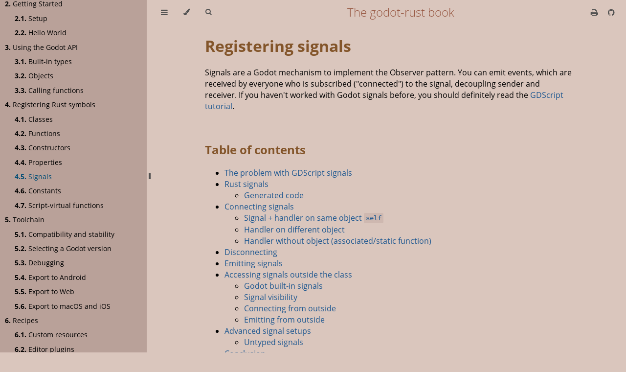

--- FILE ---
content_type: text/html; charset=utf-8
request_url: https://godot-rust.github.io/book/register/signals.html
body_size: 10037
content:
<!DOCTYPE HTML>
<html lang="en" class="godot-rust-light sidebar-visible" dir="ltr">
    <head>
        <!-- Book generated using mdBook -->
        <meta charset="UTF-8">
        <title>Signals - The godot-rust book</title>


        <!-- Custom HTML head -->

        <meta name="description" content="">
        <meta name="viewport" content="width=device-width, initial-scale=1">
        <meta name="theme-color" content="#ffffff">

        <link rel="icon" href="../favicon.svg">
        <link rel="shortcut icon" href="../favicon.png">
        <link rel="stylesheet" href="../css/variables.css">
        <link rel="stylesheet" href="../css/general.css">
        <link rel="stylesheet" href="../css/chrome.css">
        <link rel="stylesheet" href="../css/print.css" media="print">

        <!-- Fonts -->
        <link rel="stylesheet" href="../FontAwesome/css/font-awesome.css">
        <link rel="stylesheet" href="../fonts/fonts.css">

        <!-- Highlight.js Stylesheets -->
        <!-- bromeon: tomorrow-noon is added below under additional CSS -->
        <link rel="stylesheet" href="../highlight.css">
        <link rel="stylesheet" href="../tomorrow-night.css">
        <link rel="stylesheet" href="../ayu-highlight.css">

        <!-- Custom theme stylesheets -->
        <link rel="stylesheet" href="../config/mdbook-admonish.css">
        <link rel="stylesheet" href="../config/tomorrow-noon.css">


        <!-- Provide site root to javascript -->
        <script>
            var path_to_root = "../";
            var default_theme = window.matchMedia("(prefers-color-scheme: dark)").matches ? "godot-rust-dark" : "godot-rust-light";
        </script>
        <!-- Start loading toc.js asap -->
        <script src="../toc.js"></script>
    </head>
    <body>
    <div id="body-container">
        <!-- Work around some values being stored in localStorage wrapped in quotes -->
        <script>
            try {
                var theme = localStorage.getItem('mdbook-theme');
                var sidebar = localStorage.getItem('mdbook-sidebar');

                if (theme.startsWith('"') && theme.endsWith('"')) {
                    localStorage.setItem('mdbook-theme', theme.slice(1, theme.length - 1));
                }

                if (sidebar.startsWith('"') && sidebar.endsWith('"')) {
                    localStorage.setItem('mdbook-sidebar', sidebar.slice(1, sidebar.length - 1));
                }
            } catch (e) { }
        </script>

        <!-- Set the theme before any content is loaded, prevents flash -->
        <script>
            var theme;
            try { theme = localStorage.getItem('mdbook-theme'); } catch(e) { }
            if (theme === null || theme === undefined) { theme = default_theme; }
            const html = document.documentElement;
            html.classList.remove('godot-rust-light')
            html.classList.add(theme);
            html.classList.add("js");
        </script>

        <input type="checkbox" id="sidebar-toggle-anchor" class="hidden">

        <!-- Hide / unhide sidebar before it is displayed -->
        <script>
            var sidebar = null;
            var sidebar_toggle = document.getElementById("sidebar-toggle-anchor");
            if (document.body.clientWidth >= 1080) {
                try { sidebar = localStorage.getItem('mdbook-sidebar'); } catch(e) { }
                sidebar = sidebar || 'visible';
            } else {
                sidebar = 'hidden';
            }
            sidebar_toggle.checked = sidebar === 'visible';
            html.classList.remove('sidebar-visible');
            html.classList.add("sidebar-" + sidebar);
        </script>

        <nav id="sidebar" class="sidebar" aria-label="Table of contents">
            <!-- populated by js -->
            <mdbook-sidebar-scrollbox class="sidebar-scrollbox"></mdbook-sidebar-scrollbox>
            <noscript>
                <iframe class="sidebar-iframe-outer" src="../toc.html"></iframe>
            </noscript>
            <div id="sidebar-resize-handle" class="sidebar-resize-handle">
                <div class="sidebar-resize-indicator"></div>
            </div>
        </nav>

        <div id="page-wrapper" class="page-wrapper">

            <div class="page">
                <div id="menu-bar-hover-placeholder"></div>
                <div id="menu-bar" class="menu-bar sticky">
                    <div class="left-buttons">
                        <label id="sidebar-toggle" class="icon-button" for="sidebar-toggle-anchor" title="Toggle Table of Contents" aria-label="Toggle Table of Contents" aria-controls="sidebar">
                            <i class="fa fa-bars"></i>
                        </label>
                        <button id="theme-toggle" class="icon-button" type="button" title="Change theme" aria-label="Change theme" aria-haspopup="true" aria-expanded="false" aria-controls="theme-list">
                            <i class="fa fa-paint-brush"></i>
                        </button>
                        <ul id="theme-list" class="theme-popup" aria-label="Themes" role="menu">
							<!-- bromeon: custom themes -->
                            <li role="none"><button role="menuitem" class="theme" id="godot-rust-light">GodotRust Light</button></li>
                            <li role="none"><button role="menuitem" class="theme" id="godot-rust-dark">GodotRust Dark</button></li>
							<!-- bromeon: default themes, to be re-enabled later -->
							<!--
                            <li role="none"><button role="menuitem" class="theme" id="light">Light</button></li>
                            <li role="none"><button role="menuitem" class="theme" id="rust">Rust</button></li>
                            <li role="none"><button role="menuitem" class="theme" id="coal">Coal</button></li>
                            <li role="none"><button role="menuitem" class="theme" id="navy">Navy</button></li>
                            <li role="none"><button role="menuitem" class="theme" id="ayu">Ayu</button></li>
                            -->
                        </ul>
                        <button id="search-toggle" class="icon-button" type="button" title="Search. (Shortkey: s)" aria-label="Toggle Searchbar" aria-expanded="false" aria-keyshortcuts="S" aria-controls="searchbar">
                            <i class="fa fa-search"></i>
                        </button>
                    </div>

                    <h1 class="menu-title">The godot-rust book</h1>

                    <div class="right-buttons">
                        <a href="../print.html" title="Print this book" aria-label="Print this book">
                            <i id="print-button" class="fa fa-print"></i>
                        </a>
                        <a href="https://github.com/godot-rust/book" title="Git repository" aria-label="Git repository">
                            <i id="git-repository-button" class="fa fa-github"></i>
                        </a>

                    </div>
                </div>

                <div id="search-wrapper" class="hidden">
                    <form id="searchbar-outer" class="searchbar-outer">
                        <input type="search" id="searchbar" name="searchbar" placeholder="Search this book ..." aria-controls="searchresults-outer" aria-describedby="searchresults-header">
                    </form>
                    <div id="searchresults-outer" class="searchresults-outer hidden">
                        <div id="searchresults-header" class="searchresults-header"></div>
                        <ul id="searchresults">
                        </ul>
                    </div>
                </div>

                <!-- Apply ARIA attributes after the sidebar and the sidebar toggle button are added to the DOM -->
                <script>
                    document.getElementById('sidebar-toggle').setAttribute('aria-expanded', sidebar === 'visible');
                    document.getElementById('sidebar').setAttribute('aria-hidden', sidebar !== 'visible');
                    Array.from(document.querySelectorAll('#sidebar a')).forEach(function(link) {
                        link.setAttribute('tabIndex', sidebar === 'visible' ? 0 : -1);
                    });
                </script>

                <div id="content" class="content">
                    <main>
                        <!--
  ~ Copyright (c) godot-rust; Bromeon and contributors.
  ~ This Source Code Form is subject to the terms of the Mozilla Public
  ~ License, v. 2.0. If a copy of the MPL was not distributed with this
  ~ file, You can obtain one at https://mozilla.org/MPL/2.0/.
-->
<h1 id="registering-signals"><a class="header" href="#registering-signals">Registering signals</a></h1>
<p>Signals are a Godot mechanism to implement the Observer pattern. You can emit events, which are received by everyone who is subscribed
("connected") to the signal, decoupling sender and receiver. If you haven't worked with Godot signals before, you should definitely
read the <a href="https://docs.godotengine.org/en/stable/tutorials/scripting/gdscript/gdscript_basics.html#signals">GDScript tutorial</a>.</p>
<h2 id="table-of-contents"><a class="header" href="#table-of-contents">Table of contents</a></h2>
<ul>
<li><a href="#the-problem-with-gdscript-signals">The problem with GDScript signals</a></li>
<li><a href="#rust-signals">Rust signals</a>
<ul>
<li><a href="#generated-code">Generated code</a></li>
</ul>
</li>
<li><a href="#connecting-signals">Connecting signals</a>
<ul>
<li><a href="#signal--handler-on-same-object-self">Signal + handler on same object <code>self</code></a></li>
<li><a href="#handler-on-different-object">Handler on different object</a></li>
<li><a href="#handler-without-object-associatedstatic-function">Handler without object (associated/static function)</a></li>
</ul>
</li>
<li><a href="#disconnecting">Disconnecting</a></li>
<li><a href="#emitting-signals">Emitting signals</a></li>
<li><a href="#accessing-signals-outside-the-class">Accessing signals outside the class</a>
<ul>
<li><a href="#godot-built-in-signals">Godot built-in signals</a></li>
<li><a href="#signal-visibility">Signal visibility</a></li>
<li><a href="#connecting-from-outside">Connecting from outside</a></li>
<li><a href="#emitting-from-outside">Emitting from outside</a></li>
</ul>
</li>
<li><a href="#advanced-signal-setups">Advanced signal setups</a>
<ul>
<li><a href="#untyped-signals">Untyped signals</a></li>
</ul>
</li>
<li><a href="#conclusion">Conclusion</a></li>
</ul>
<h2 id="the-problem-with-gdscript-signals"><a class="header" href="#the-problem-with-gdscript-signals">The problem with GDScript signals</a></h2>
<p>You can define GDScript signals as follows, with optional parameter names and types:</p>
<pre><code class="language-java">signal damage_taken
signal damage_taken(amount)
signal damage_taken(amount: int)
</code></pre>
<p>However, the difference between the above declarations is purely informational (e.g. appears in class docs).
Let's look at an example:</p>
<pre><code class="language-java">signal damage_taken(amount: int)

func log_damage():
    print("damaged!")

func _ready():
    damage_taken.connect(log_damage)
</code></pre>
<p>Note how <code>log_damage()</code> has no parameters, yet you can connect it without warning, neither at parse time nor at runtime.</p>
<p>This problem isn't limited to <code>connect()</code>; let's pass an argument of wrong type to <code>emit()</code>:</p>
<pre><code class="language-php">signal damage_taken(amount: int)

func log_damage(amount): # now with parameter
    print("damaged: ", amount)

func _ready():
    damage_taken.connect(log_damage)
    damage_taken.emit(true) # no int, no worries -&gt; prints "damaged: true"
</code></pre>
<p>Again, GDScript happily passes through <code>bool</code>, despite the signal declaring <code>int</code>.</p>
<div id="admonition-gdscript-signals-are-not-type-safe" class="admonition admonish-danger" role="note" aria-labelledby="admonition-gdscript-signals-are-not-type-safe-title">
<div class="admonition-title">
<div id="admonition-gdscript-signals-are-not-type-safe-title">
<p>GDScript signals are not type-safe</p>
</div>
<a class="admonition-anchor-link" href="#admonition-gdscript-signals-are-not-type-safe"></a>
</div>
<div>
<p>In GDScript, a <code>signal</code> parameter list is <strong>not type-checked</strong>.</p>
<p>Mismatching <code>connect()</code> or <code>emit()</code> calls may or may not be caught at runtime, based on the handler function's own typing.
They are never caught at parse time.</p>
</div>
</div>
<p>While this seems like a minor issue in examples like the above, this becomes hard to track in bigger projects with many similar signals,
especially once you start refactoring. A signal is designed to act as an API between the sender and receiver -- but there is no way to verify
this interface contract, apart from a high level of manual discipline and testing.</p>
<h2 id="rust-signals"><a class="header" href="#rust-signals">Rust signals</a></h2>
<p>godot-rust provides a type-safe and straightforward API to connect and emit signals, even though the latter are untyped in GDScript.
You can rely on signatures and don't need to fear refactorings, as Rust will catch any mismatches at compile time.</p>
<p>In godot-rust, signals can be defined with the <code>#[signal]</code> attribute inside a <code>#[godot_api]</code> block.
Let's take again our class from earlier and declare a <code>damage_taken</code> signal:</p>
<pre><pre class="playground"><code class="language-rust"><span class="boring">#![allow(unused)]
</span><span class="boring">fn main() {
</span>#[derive(GodotClass)]
#[class(init, base=Node3D)]
struct Monster {
    hitpoints: i32,
    base: Base&lt;Node3D&gt;, // required when declaring signals.
}

#[godot_api]
impl Monster {
    #[signal]
    fn damage_taken(amount: i32);
}
<span class="boring">}</span></code></pre></pre>
<p>Signal syntax is close to <code>#[func]</code>, but it needs a semicolon instead of a function body. Receivers (<code>&amp;self</code>, <code>&amp;mut self</code>) and return types
are not supported.</p>
<h3 id="generated-code"><a class="header" href="#generated-code">Generated code</a></h3>
<p>As soon as you register at least one signal, godot-rust will implement the <a href="https://godot-rust.github.io/docs/gdext/master/godot/obj/trait.WithUserSignals.html"><code>WithUserSignals</code></a> trait for your class.
This provides the <code>signals()</code> method, which can now be accessed inside class methods.</p>
<p><code>signals()</code> returns a <em>signal collection</em>, i.e. a struct which exposes all signals as named methods:</p>
<pre><pre class="playground"><code class="language-rust"><span class="boring">#![allow(unused)]
</span><span class="boring">fn main() {
</span>// Generated code ($ are placeholders, actual names up to implementation):
impl $SignalCollection {
    fn damage_taken(&amp;mut self) -&gt; $Signal {...}
}

#[godot_api]
impl INode3D for Monster {
    fn ready(&amp;mut self) {
        let sig = self.signals().damage_taken();
    }
}
<span class="boring">}</span></code></pre></pre>
<p>The <code>damage_taken()</code> method returns a custom-generated <em>signal type</em> (referred to as <code>$Signal</code> in the snippet), whose API is tailored to the
signature of <code>fn damage_taken(amount: i32)</code>. Each <code>#[signal]</code> attribute generates a distinct signal type.</p>
<p>The signal type is implementation-defined. Besides the <code>#[signal]</code>-specific custom API, it also implements <code>Deref/DerefMut</code> with target
<a href="https://godot-rust.github.io/docs/gdext/master/godot/register/struct.TypedSignal.html"><code>TypedSignal</code></a>, meaning you can additionally use all <em>those</em> methods on each signal type.</p>
<div id="admonition-availability-of-signal-api" class="admonition admonish-note" role="note" aria-labelledby="admonition-availability-of-signal-api-title">
<div class="admonition-title">
<div id="admonition-availability-of-signal-api-title">
<p>Availability of signal API</p>
</div>
<a class="admonition-anchor-link" href="#admonition-availability-of-signal-api"></a>
</div>
<div>
<p>For typed signals to be available, you need:</p>
<ul>
<li>A <code>#[godot_api] impl MyClass {}</code> block.
<ul>
<li>This must be an inherent impl, the <code>I*</code> trait <code>impl</code> won't be enough.</li>
<li>Leave the impl empty if necessary.</li>
</ul>
</li>
<li>A <code>Base&lt;T&gt;</code> field.</li>
</ul>
<p>Signals, typed or not, <strong>cannot</strong> be declared in secondary <code>impl</code> blocks (those annotated with <code>#[godot_api(secondary)]</code> attribute).</p>
</div>
</div>
<h2 id="connecting-signals"><a class="header" href="#connecting-signals">Connecting signals</a></h2>
<p>godot-rust offers many ways to connect signals, depending on where the handler function is located.</p>
<h3 id="signal--handler-on-same-object-self"><a class="header" href="#signal--handler-on-same-object-self">Signal + handler on same object <code>self</code></a></h3>
<p>Connecting signals to methods of the same class is quite common. This is possible with the <code>connect_self()</code> method, which simply takes the
method pointer as an argument:</p>
<pre><pre class="playground"><code class="language-rust"><span class="boring">#![allow(unused)]
</span><span class="boring">fn main() {
</span>impl Monster {
    fn on_damage_taken(&amp;mut self, amount: i32) {
        ... // Update healthbar, play sound, etc.
    }
}

#[godot_api]
impl INode3D for Monster {
    fn ready(&amp;mut self) {
        self.signals()
            .damage_taken()
            .connect_self(Self::on_damage_taken);
    }
}
<span class="boring">}</span></code></pre></pre>
<p>Note how <code>on_damage_taken</code> has no <code>#[func]</code> attribute, and its surrounding impl block no <code>#[godot_api]</code> proc-macro. Signal receivers are
regular Rust functions! You can completely hide them from Godot, and only make them accessible via signals.</p>
<p>Since <code>connect_self()</code>'s parameter here is essentially <code>impl FnMut(&amp;mut Self, i32)</code>, you can also pass a closure:</p>
<pre><pre class="playground"><code class="language-rust"><span class="boring">#![allow(unused)]
</span><span class="boring">fn main() {
</span>#[godot_api]
impl INode3D for Monster {
    fn ready(&amp;mut self) {
        self.signals()
            .damage_taken()
            .connect_self(|this, amount| {
                //         ^^^^  ^^^^^^
                //         types inferred as &amp;mut Self, i32

                this.update_healthbar(amount);
                this.play_sound(Sfx::MonsterAttacked);
            });
    }
}
<span class="boring">}</span></code></pre></pre>
<div id="admonition-one-signal-at-a-time" class="admonition admonish-note" role="note" aria-labelledby="admonition-one-signal-at-a-time-title">
<div class="admonition-title">
<div id="admonition-one-signal-at-a-time-title">
<p>One signal at a time</p>
</div>
<a class="admonition-anchor-link" href="#admonition-one-signal-at-a-time"></a>
</div>
<div>
<p>If you want to connect multiple signals, call <code>self.signals()</code> repeatedly. You cannot store it in a variable for reuse.</p>
</div>
</div>
<h3 id="handler-on-different-object"><a class="header" href="#handler-on-different-object">Handler on different object</a></h3>
<p>If the handler function should run on an object other than <code>self</code>, you can use <code>connect_other()</code>, which takes a <code>&amp;Gd&lt;T&gt;</code> as first argument:</p>
<pre><pre class="playground"><code class="language-rust"><span class="boring">#![allow(unused)]
</span><span class="boring">fn main() {
</span>#[godot_api]
impl INode3D for Monster {
    fn ready(&amp;mut self) {
        // Let's say damage is deflected to a shield object.
        // That one is stored as field `shield: OnReady&lt;Gd&lt;Shield&gt;&gt;`.
        // &amp;*self.shield is thus the `&amp;Gd&lt;Shield&gt;` we need.
        
        self.signals()
            .damage_taken()
            .connect_other(&amp;*self.shield, Shield::on_damage_taken);
    }
}
<span class="boring">}</span></code></pre></pre>
<h3 id="handler-without-object-associatedstatic-function"><a class="header" href="#handler-without-object-associatedstatic-function">Handler without object (associated/static function)</a></h3>
<p>If the handler function does not need access to <code>self</code>, simply use <code>connect()</code>:</p>
<pre><pre class="playground"><code class="language-rust"><span class="boring">#![allow(unused)]
</span><span class="boring">fn main() {
</span>impl Monster {
    // Now an associated function, no longer a method.
    fn on_damage_taken(amount: i32) {
        // Does not modify the object itself, but updates
        // some global statistics.
    }
}

#[godot_api]
impl INode3D for Monster {
    fn ready(&amp;mut self) {
        self.signals()
            .damage_taken()
            .connect(Self::on_damage_taken);
        
        // Or with closures:
        self.signals()
            .damage_taken()
            .connect(|amount| {
                // Update global statistics.
            });
    }
}
<span class="boring">}</span></code></pre></pre>
<h2 id="disconnecting"><a class="header" href="#disconnecting">Disconnecting</a></h2>
<p>Connecting a signal in any aforementioned way returns a <a href="https://godot-rust.github.io/docs/gdext/master/godot/register/struct.ConnectHandle.html"><code>ConnectHandle</code></a>, which can be used for disconnecting.</p>
<pre><pre class="playground"><code class="language-rust"><span class="boring">#![allow(unused)]
</span><span class="boring">fn main() {
</span>#[derive(GodotClass)]
#[class(init, base=Node3D)]
struct Monster {
    handle: Option&lt;ConnectHandle&gt;,
    base: Base&lt;Node3D&gt;,
}

#[godot_api]
impl INode3D for Monster {
    fn ready(&amp;mut self) {
        self.handle = Some(self.signals()
            .damage_taken()
            .connect(Self::on_damage_taken));
    }
}

impl Monster {
    fn make_invulnerable(&amp;mut self) {
        if let Some(connection) = self.handle.take()
        {
            connection.disconnect();
        }
    }
}
<span class="boring">}</span></code></pre></pre>
<p>Disconnecting a signal will result in panic if given connection does not exist.
Use <code>is_connected()</code> when there is no clear ownership of the signal or connected object is expected to be freed.</p>
<pre><pre class="playground"><code class="language-rust"><span class="boring">#![allow(unused)]
</span><span class="boring">fn main() {
</span>#[derive(GodotClass)]
#[class(init, base=Node3D)]
struct Commentator {
    handle: Option&lt;ConnectHandle&gt;,
    base: Base&lt;Node3D&gt;,
}

impl Commentator {
    fn watch_monster(&amp;mut self, monster: Gd&lt;Monster&gt;) {
        if let Some(connection) = self.handle.take()
            &amp;&amp; connection.is_connected()
        {
            connection.disconnect();
        }

        monster
            .signals()
            .damage_taken()
            .connect_other(&amp;self.to_gd(), Self::comment);
    }

    fn comment(&amp;mut self, damage_taken: i32) {
        match damage_taken {
            ..0 =&gt; {
                return;
            }
            0..3 =&gt; {
                godot_print!("Oh!");
            }
            3..10 =&gt; {
                godot_print!("That must hurt!");
            }
            10.. =&gt; {
                self.handle
                    .take()
                    .expect("Signal mustn't be connected without the handle!")
                    .disconnect();
            }
        }
    }
}
<span class="boring">}</span></code></pre></pre>
<h2 id="emitting-signals"><a class="header" href="#emitting-signals">Emitting signals</a></h2>
<p>We already saw that <code>#[signal]</code> attributes generate a signal type with several methods: <code>connect()</code>, <code>connect_self()</code> and <code>connect_other()</code>.
This same signal type also provides an <code>emit()</code> method, which you can use to trigger the signal:</p>
<pre><pre class="playground"><code class="language-rust"><span class="boring">#![allow(unused)]
</span><span class="boring">fn main() {
</span>impl Monster {
    // Can be invoked by other game systems.
    pub fn deal_damage(&amp;mut self, amount: i32) {
        self.hitpoints -= amount;
        self.signals().damage_taken().emit(amount);
    }
}
<span class="boring">}</span></code></pre></pre>
<p>Like <code>connect*()</code> methods, <code>emit()</code> is fully type-safe. You can only pass a single <code>i32</code>. If you update your signal definition, e.g. to take a
<code>bool</code> or <code>enum</code> value for the type of damage, the compiler will catch all <code>connect*</code> and <code>emit</code> calls. You'll sleep well after refactorings.</p>
<p>The nice thing about <code>emit()</code> is that it also comes with parameter names, as provided in the <code>#[signal]</code> attribute. This lets IDEs provide
more context, e.g. show parameter inlay hints in <code>emit()</code> calls. The parameter types use the <a href="https://godot-rust.github.io/docs/gdext/master/godot/meta/trait.AsArg.html"><code>AsArg&lt;T&gt;</code> trait</a>, which follows
engine APIs and provides flexibility in the argument types. For example, <code>"string"</code> can be passed for <code>impl AsArg&lt;GString&gt;</code>.</p>
<p>In addition to the specific <code>emit()</code> method, the <code>TypedSignal</code> (deref target of the custom signal type) also provides a generic method
<code>emit_tuple()</code>, which takes a tuple of all arguments, by value. This is rarely needed, but can be useful in situations where you want to pass
multiple arguments as a "bundle". Just for completeness, the above call is equivalent to:</p>
<pre><pre class="playground"><code class="language-rust"><span class="boring">#![allow(unused)]
</span><span class="boring">fn main() {
</span>self.signals().damage_taken().emit_tuple((amount,));
<span class="boring">}</span></code></pre></pre>
<h2 id="accessing-signals-outside-the-class"><a class="header" href="#accessing-signals-outside-the-class">Accessing signals outside the class</a></h2>
<p>As your game grows in interactions, you may want to configure or emit signals not just within <code>impl Monster</code> blocks, but also from other parts
of your codebase. The trait method <a href="https://godot-rust.github.io/docs/gdext/master/godot/obj/trait.WithUserSignals.html"><code>WithUserSignals::signals()</code></a> allows direct access from <code>&amp;mut self</code>, but outside you
often only have a <code>Gd&lt;Monster&gt;</code>. You could technically <code>bind_mut()</code> that object, but there's a better way without borrow-checking.</p>
<p>For this reason, <code>Gd</code> itself <a href="https://godot-rust.github.io/docs/gdext/master/godot/obj/struct.Gd.html#method.signals"><em>also</em> provides a <code>signals()</code> method</a>, returning the exact same <em>signal collection</em> API:</p>
<pre><pre class="playground"><code class="language-rust"><span class="boring">#![allow(unused)]
</span><span class="boring">fn main() {
</span>let monster: Gd&lt;Monster&gt; = ...;
let sig = monster.signals().damage_taken();
<span class="boring">}</span></code></pre></pre>
<h3 id="godot-built-in-signals"><a class="header" href="#godot-built-in-signals">Godot built-in signals</a></h3>
<p>Godot provides many built-in signals to hook into lifecycles and events. All engine-provided classes implement the
<a href="https://godot-rust.github.io/docs/gdext/master/godot/obj/trait.WithSignals.html"><code>WithSignals</code></a> trait, which is a supertrait of <a href="https://godot-rust.github.io/docs/gdext/master/godot/obj/trait.WithUserSignals.html"><code>WithUserSignals</code></a>.</p>
<p>Every class <code>T</code> has its own signal collection, accessible by <code>Gd&lt;T&gt;::signals()</code>. Like class methods, signals are inherited, so you can do
the following:</p>
<pre><pre class="playground"><code class="language-rust"><span class="boring">#![allow(unused)]
</span><span class="boring">fn main() {
</span>// tree_entered is a signal declared on Node.
let node: Gd&lt;Node&gt; = ...;
let sig = node.signals().tree_entered();

// You can also access it from a derived class.
let node: Gd&lt;Node3D&gt; = ...;
let sig = node.signals().tree_entered();
<span class="boring">}</span></code></pre></pre>
<p>This works also in user-defined classes. This means we can extend our previous <code>ready()</code> implementation to connect Godot signals:</p>
<pre><pre class="playground"><code class="language-rust"><span class="boring">#![allow(unused)]
</span><span class="boring">fn main() {
</span>#[godot_api]
impl INode3D for Monster {
    fn ready(&amp;mut self) {
        // Previous code.
        self.signals()
            .damage_taken()
            .connect_other(&amp;*self.shield, Shield::on_damage_taken);
        
        // Connect to the `Node::renamed` signal, which is invoked
        // when a node name changes.
        self.signals()
            .renamed()
            .connect_self(|this| {
                let new_name = this.base().get_name();
                println!("Monster node renamed to {new_name}.");
            });
    }
}
<span class="boring">}</span></code></pre></pre>
<div id="admonition-disabling-typed-signals" class="admonition admonish-tip" role="note" aria-labelledby="admonition-disabling-typed-signals-title">
<div class="admonition-title">
<div id="admonition-disabling-typed-signals-title">
<p>Disabling typed signals</p>
</div>
<a class="admonition-anchor-link" href="#admonition-disabling-typed-signals"></a>
</div>
<div>
<p>The generated API for typed signals usually does no harm even if you don't use it. However, it is possible to disable code generation with:</p>
<pre><pre class="playground"><code class="language-rust"><span class="boring">#![allow(unused)]
</span><span class="boring">fn main() {
</span>#[godot_api(no_typed_signals)]
impl MyClass { ... }
<span class="boring">}</span></code></pre></pre>
<p>This still allows you to use <code>#[signal]</code> and will register each signal declared as such, but it won't generate a <code>signals()</code> collection.</p>
</div>
</div>
<h3 id="signal-visibility"><a class="header" href="#signal-visibility">Signal visibility</a></h3>
<p>Like all items in Rust, signals are private by default, i.e. only visible in their module and submodules.
You can make them public by adding <code>pub</code> to the <code>#[signal]</code> attribute:</p>
<pre><pre class="playground"><code class="language-rust"><span class="boring">#![allow(unused)]
</span><span class="boring">fn main() {
</span>#[godot_api]
impl Monster {
    #[signal]
    pub fn damage_taken(amount: i32);
}
<span class="boring">}</span></code></pre></pre>
<p>Of course, <code>pub(crate)</code>, <code>pub(super)</code> or <code>pub(in path)</code> are also possible for more fine-grained control.</p>
<div id="admonition-exceeding-visibility" class="admonition admonish-warning" role="note" aria-labelledby="admonition-exceeding-visibility-title">
<div class="admonition-title">
<div id="admonition-exceeding-visibility-title">
<p>Exceeding visibility</p>
</div>
<a class="admonition-anchor-link" href="#admonition-exceeding-visibility"></a>
</div>
<div>
<p><code>#[signal]</code> visibility <strong>must not exceed</strong> class visibility.</p>
<p>If you get errors such as "can't leak private type", then you violated this rule.</p>
</div>
</div>
<p>So, if your class is declared as <code>struct Monster</code> (private), then you cannot declare signals as <code>pub</code> or <code>pub(crate)</code>. This is due to a technical
limitation resulting from signals being separate types, which refer to the class type in their APIs. Making them "more public" than the class
would thus circumvent Rust's privacy rules.</p>
<p>Semantically, it makes sense though: the only situation where you'd need outside access is through <code>Gd&lt;SomeClass&gt;::signals()</code>, and this implies
that <code>SomeClass</code> is visible at that point. But unlike other Rust items such as <code>fn</code>, wider visibility isn't automatically limited to "at most
struct visibility", but causes a compile error.</p>
<p>Note that you cannot separate the visibility of connect and emit APIs. If you want to make sure that outsiders can only emit, keep the signal
private and provide a public wrapper function in your class that forwards the call to the signal.</p>
<h3 id="connecting-from-outside"><a class="header" href="#connecting-from-outside">Connecting from outside</a></h3>
<p>Let's say you have a sound system which should play a sound effect whenever a monster takes damage. You can connect to the signal from there:</p>
<pre><pre class="playground"><code class="language-rust"><span class="boring">#![allow(unused)]
</span><span class="boring">fn main() {
</span>impl SoundSystem {
    fn connect_sound_system(&amp;self, monster: &amp;Gd&lt;Monster&gt;) {
        monster.signals()
            .damage_taken()
            .connect_other(self, |this, _amount| {
                this.play_sound(Sfx::MonsterAttacked);
            });
    }
}
<span class="boring">}</span></code></pre></pre>
<h3 id="emitting-from-outside"><a class="header" href="#emitting-from-outside">Emitting from outside</a></h3>
<p>Like connecting, emitting can also happen through <code>Gd::signals()</code>. The rest remains the same.</p>
<pre><pre class="playground"><code class="language-rust"><span class="boring">#![allow(unused)]
</span><span class="boring">fn main() {
</span>fn load_map() {
    // All the loading.
    ...

    // Notify player that the world around is now loaded.
    let player: Gd&lt;Player&gt; = ...;
    player.signals().world_loaded().emit();
}
<span class="boring">}</span></code></pre></pre>
<h2 id="advanced-signal-setups"><a class="header" href="#advanced-signal-setups">Advanced signal setups</a></h2>
<p>The <code>TypedSignal::connect*()</code> methods are designed to be straightforward, while covering common use cases. If you need more advanced setups,
a high degree of customization is provided by <a href="https://godot-rust.github.io/docs/gdext/master/godot/register/struct.TypedSignal.html#method.builder"><code>TypedSignal::builder()</code></a>.</p>
<p>The returned <a href="https://godot-rust.github.io/docs/gdext/master/godot/register/struct.ConnectBuilder.html"><code>ConnectBuilder</code></a> provides several dimensions of configurability:</p>
<ul>
<li>Receiver parameter: <code>function(args)</code>, <code>method(&amp;mut T, args)</code>, <code>method(Gd&lt;T&gt;, args)</code></li>
<li>Provided object: none, <code>self</code> or other instance</li>
<li>Connection flags: <code>DEFERRED</code>, <code>ONESHOT</code>, <code>PERSIST</code></li>
<li>Single-threaded (default) or thread-crossing ("sync")</li>
</ul>
<p>Some example setups:</p>
<pre><pre class="playground"><code class="language-rust"><span class="boring">#![allow(unused)]
</span><span class="boring">fn main() {
</span>// Connect -&gt; Self::log_event(&amp;mut self, event: String)
signal.builder()
    .flags(ConnectFlags::DEFERRED | ConnectFlags::ONESHOT)
    .connect_self_mut(Self::log_event); // receive &amp;mut self

// Connect -&gt; Logger::log_event(&amp;mut self, event: String)
signal.builder()
    .connect_other_mut(some_gd, Logger::log_event);

// Connect -&gt; Logger::log_event(this: Gd&lt;Self&gt;, event: String)
signal.builder()
    .connect_other_gd(some_gd, Logger::log_event);

// Connect -&gt; Logger::log_thread_safe(event: String)
signal.builder()
    .connect_sync(Logger::log_thread_safe); // associated fn, no receiver
<span class="boring">}</span></code></pre></pre>
<p>The builder methods need to be called in the correct order ("stages"). See <a href="https://godot-rust.github.io/docs/gdext/master/godot/register/struct.TypedSignal.html#method.builder">API docs</a> for more information.</p>
<h3 id="untyped-signals"><a class="header" href="#untyped-signals">Untyped signals</a></h3>
<p>Godot's low-level APIs for dealing with untyped signals are still available:</p>
<ul>
<li><a href="https://godot-rust.github.io/docs/gdext/master/godot/classes/struct.Object.html#method.connect"><code>Object::connect()</code></a></li>
<li><a href="https://godot-rust.github.io/docs/gdext/master/godot/classes/struct.Object.html#method.connect_ex"><code>Object::connect_ex()</code></a></li>
<li><a href="https://godot-rust.github.io/docs/gdext/master/godot/classes/struct.Object.html#method.emit_signal"><code>Object::emit_signal()</code></a></li>
<li><a href="https://godot-rust.github.io/docs/gdext/master/godot/builtin/struct.Signal.html#method.connect"><code>Signal::connect()</code></a></li>
<li><a href="https://godot-rust.github.io/docs/gdext/master/godot/builtin/struct.Signal.html#method.emit"><code>Signal::emit()</code></a></li>
</ul>
<p>The new typed-signal API should cover the full functionality, but there are situations where information is only available at runtime, making
the untyped reflection APIs a good fit. We might also combine the two in the future.</p>
<p>One way to connect signals the old-school is passing in the signal name and the <code>Callable</code>:</p>
<pre><pre class="playground"><code class="language-rust"><span class="boring">#![allow(unused)]
</span><span class="boring">fn main() {
</span>let monster: Gd&lt;Monster&gt; = ...;
let damage_taken: Callable = monster.callable("damage_taken");
monster.connect("damage_taken", &amp;damage_taken);
<span class="boring">}</span></code></pre></pre>
<p>To emit an untyped signal, call the <code>Object::emit_signal()</code> method by (mutably) accessing the base class.
Staying with the <code>Monster</code> struct from the previous examples, you can emit its signal with:</p>
<pre><pre class="playground"><code class="language-rust"><span class="boring">#![allow(unused)]
</span><span class="boring">fn main() {
</span>self.base_mut().emit_signal(
    "damage_taken",
    vslice![amount_damage_taken],
);
<span class="boring">}</span></code></pre></pre>
<p>See <a href="https://godot-rust.github.io/docs/gdext/master/godot/builtin/macro.vslice.html"><code>vslice!</code></a> docs for passing multiple variants in a slice.</p>
<p>Certain untyped-signal functionality may still be ported typed signals, while others such as <code>Callable::bind()</code> will likely not be available.
Just use closures instead. Generally speaking, the <a href="https://godot-rust.github.io/docs/gdext/master/godot/register/struct.TypedSignal.html"><code>TypedSignal</code></a> and <a href="https://godot-rust.github.io/docs/gdext/master/godot/register/struct.ConnectBuilder.html"><code>ConnectBuilder</code></a> APIs are designed
to be extensible for your own workflows.</p>
<h2 id="conclusion"><a class="header" href="#conclusion">Conclusion</a></h2>
<p>In this chapter, we saw how godot-rust's <strong>typed signals</strong> provide an intuitive and resilient way to deal with Godot's observer pattern
and avoid certain pitfalls of GDScript.
Rust function references or closures can be directly connected to signals, and emitting is achieved with regular function calls.</p>

                    </main>

                    <nav class="nav-wrapper" aria-label="Page navigation">
                        <!-- Mobile navigation buttons -->
                            <a rel="prev" href="../register/properties.html" class="mobile-nav-chapters previous" title="Previous chapter" aria-label="Previous chapter" aria-keyshortcuts="Left">
                                <i class="fa fa-angle-left"></i>
                            </a>

                            <a rel="next prefetch" href="../register/constants.html" class="mobile-nav-chapters next" title="Next chapter" aria-label="Next chapter" aria-keyshortcuts="Right">
                                <i class="fa fa-angle-right"></i>
                            </a>

                        <div style="clear: both"></div>
                    </nav>
                </div>
            </div>

            <nav class="nav-wide-wrapper" aria-label="Page navigation">
                    <a rel="prev" href="../register/properties.html" class="nav-chapters previous" title="Previous chapter" aria-label="Previous chapter" aria-keyshortcuts="Left">
                        <i class="fa fa-angle-left"></i>
                    </a>

                    <a rel="next prefetch" href="../register/constants.html" class="nav-chapters next" title="Next chapter" aria-label="Next chapter" aria-keyshortcuts="Right">
                        <i class="fa fa-angle-right"></i>
                    </a>
            </nav>

        </div>




        <script>
            window.playground_copyable = true;
        </script>


        <script src="../elasticlunr.min.js"></script>
        <script src="../mark.min.js"></script>
        <script src="../searcher.js"></script>

        <script src="../clipboard.min.js"></script>
        <script src="../highlight.js"></script>
        <script src="../book.js"></script>

        <!-- Custom JS scripts -->


    </div>
    </body>
</html>


--- FILE ---
content_type: text/css; charset=utf-8
request_url: https://godot-rust.github.io/book/tomorrow-night.css
body_size: 236
content:
/* Tomorrow Night Theme */
/* https://github.com/jmblog/color-themes-for-highlightjs */
/* Original theme - https://github.com/chriskempson/tomorrow-theme */
/* https://github.com/jmblog/color-themes-for-highlightjs */

/* Tomorrow Comment */
.hljs-comment {
  color: #7b7c7b;
}

/* Tomorrow Red */
.hljs-variable,
.hljs-attribute,
.hljs-attr,
.hljs-tag,
.hljs-regexp,
.ruby .hljs-constant,
.xml .hljs-tag .hljs-title,
.xml .hljs-pi,
.xml .hljs-doctype,
.html .hljs-doctype,
.css .hljs-id,
.css .hljs-class,
.css .hljs-pseudo {
  /*color: #cc6666;*/
  color: rgb(109, 194, 223);
}

/* Tomorrow Orange */
.hljs-number,
.hljs-preprocessor,
.hljs-pragma,
.hljs-built_in,
.hljs-literal,
.hljs-params,
.hljs-constant {
  /*color: rgb(76, 179, 213);*/
  color: rgb(79, 191, 174);
}

/* Tomorrow Yellow */
.ruby .hljs-class .hljs-title,
.css .hljs-rule .hljs-attribute {
  color: #f0c674;
}

/* Tomorrow Green */
/* bromeon: strings */
.hljs-string,
.hljs-value,
.hljs-inheritance,
.hljs-header,
.hljs-name,
.ruby .hljs-symbol,
.xml .hljs-cdata {
  /*color: #b17037;*/
  color: #dfa558;
}

/* Tomorrow Aqua */
/* bromeon: class + fn names */
.hljs-title,
.css .hljs-hexcolor {
  color: rgb(228, 162, 123)
}

/* Tomorrow Blue */
.hljs-function,
.python .hljs-decorator,
.python .hljs-title,
.ruby .hljs-function .hljs-title,
.ruby .hljs-title .hljs-keyword,
.perl .hljs-sub,
.javascript .hljs-title,
.coffeescript .hljs-title {
  color: #81a2be;
}

/* Tomorrow Purple */
.hljs-section, /* TOML/YAML headers */
.hljs-keyword,
.javascript .hljs-function {
  /* color: #b294bb;*/
  color: rgb(33, 154, 223);

}

/* bromeon: proc-macro attributes */
.hljs-meta {
  /*color: #c69c79;*/
  /*color: #b57c4d;*/
  color: #9f9280;
}

.hljs {
  display: block;
  overflow-x: auto;

  background: rgb(48, 43, 40);
  color: #c5c8c6;
}

.coffeescript .javascript,
.javascript .xml,
.tex .hljs-formula,
.xml .javascript,
.xml .vbscript,
.xml .css,
.xml .hljs-cdata {
  opacity: 0.5;
}

.hljs-addition {
  color: #718c00;
}

.hljs-deletion {
  color: #c82829;
}


--- FILE ---
content_type: text/css; charset=utf-8
request_url: https://godot-rust.github.io/book/config/mdbook-admonish.css
body_size: 2522
content:
@charset "UTF-8";
:is(.admonition) {
  display: flow-root;
  margin: 1.5625em 0;
  padding: 0 1.2rem;
  color: var(--fg);
  page-break-inside: avoid;
  background-color: var(--bg-admonish, var(--bg));
  border: 0 solid black;
  border-inline-start-width: 0.4rem;
  border-radius: 0.2rem;
  box-shadow: 0 0.2rem 1rem rgba(0, 0, 0, 0.05), 0 0 0.1rem rgba(0, 0, 0, 0.1);
}
@media print {
  :is(.admonition) {
    box-shadow: none;
  }
}
:is(.admonition) > * {
  box-sizing: border-box;
}
:is(.admonition) :is(.admonition) {
  margin-top: 1em;
  margin-bottom: 1em;
}
:is(.admonition) > .tabbed-set:only-child {
  margin-top: 0;
}
html :is(.admonition) > :last-child {
  margin-bottom: 1.2rem;
}

a.admonition-anchor-link {
  display: none;
  position: absolute;
  left: -1.2rem;
  padding-right: 1rem;
}
a.admonition-anchor-link:link, a.admonition-anchor-link:visited {
  color: var(--fg);
}
a.admonition-anchor-link:link:hover, a.admonition-anchor-link:visited:hover {
  text-decoration: none;
}
a.admonition-anchor-link::before {
  content: "§";
}

:is(.admonition-title, summary.admonition-title) {
  position: relative;
  min-height: 4rem;
  margin-block: 0;
  margin-inline: -1.6rem -1.2rem;
  padding-block: 0.8rem;
  padding-inline: 4.4rem 1.2rem;
  font-weight: 700;
  background-color: rgba(68, 138, 255, 0.1);
  print-color-adjust: exact;
  -webkit-print-color-adjust: exact;
  display: flex;
}
:is(.admonition-title, summary.admonition-title) p {
  margin: 0;
}
html :is(.admonition-title, summary.admonition-title):last-child {
  margin-bottom: 0;
}
:is(.admonition-title, summary.admonition-title)::before {
  position: absolute;
  top: 0.625em;
  inset-inline-start: 1.6rem;
  width: 2rem;
  height: 2rem;
  background-color: #448aff;
  print-color-adjust: exact;
  -webkit-print-color-adjust: exact;
  mask-image: url('data:image/svg+xml;charset=utf-8,<svg xmlns="http://www.w3.org/2000/svg" viewBox="0 0 24 24"></svg>');
  -webkit-mask-image: url('data:image/svg+xml;charset=utf-8,<svg xmlns="http://www.w3.org/2000/svg" viewBox="0 0 24 24"></svg>');
  mask-repeat: no-repeat;
  -webkit-mask-repeat: no-repeat;
  mask-size: contain;
  -webkit-mask-size: contain;
  content: "";
}
:is(.admonition-title, summary.admonition-title):hover a.admonition-anchor-link {
  display: initial;
}

details.admonition > summary.admonition-title::after {
  position: absolute;
  top: 0.625em;
  inset-inline-end: 1.6rem;
  height: 2rem;
  width: 2rem;
  background-color: currentcolor;
  mask-image: var(--md-details-icon);
  -webkit-mask-image: var(--md-details-icon);
  mask-repeat: no-repeat;
  -webkit-mask-repeat: no-repeat;
  mask-size: contain;
  -webkit-mask-size: contain;
  content: "";
  transform: rotate(0deg);
  transition: transform 0.25s;
}
details[open].admonition > summary.admonition-title::after {
  transform: rotate(90deg);
}

:root {
  --md-details-icon: url("data:image/svg+xml;charset=utf-8,<svg xmlns='http://www.w3.org/2000/svg' viewBox='0 0 24 24'><path d='M8.59 16.58 13.17 12 8.59 7.41 10 6l6 6-6 6-1.41-1.42Z'/></svg>");
}

:root {
  --md-admonition-icon--admonish-note: url("data:image/svg+xml;charset=utf-8,<svg xmlns='http://www.w3.org/2000/svg' viewBox='0 0 24 24'><path d='M20.71 7.04c.39-.39.39-1.04 0-1.41l-2.34-2.34c-.37-.39-1.02-.39-1.41 0l-1.84 1.83 3.75 3.75M3 17.25V21h3.75L17.81 9.93l-3.75-3.75L3 17.25z'/></svg>");
  --md-admonition-icon--admonish-abstract: url("data:image/svg+xml;charset=utf-8,<svg xmlns='http://www.w3.org/2000/svg' viewBox='0 0 24 24'><path d='M17 9H7V7h10m0 6H7v-2h10m-3 6H7v-2h7M12 3a1 1 0 0 1 1 1 1 1 0 0 1-1 1 1 1 0 0 1-1-1 1 1 0 0 1 1-1m7 0h-4.18C14.4 1.84 13.3 1 12 1c-1.3 0-2.4.84-2.82 2H5a2 2 0 0 0-2 2v14a2 2 0 0 0 2 2h14a2 2 0 0 0 2-2V5a2 2 0 0 0-2-2z'/></svg>");
  --md-admonition-icon--admonish-info: url("data:image/svg+xml;charset=utf-8,<svg xmlns='http://www.w3.org/2000/svg' viewBox='0 0 24 24'><path d='M13 9h-2V7h2m0 10h-2v-6h2m-1-9A10 10 0 0 0 2 12a10 10 0 0 0 10 10 10 10 0 0 0 10-10A10 10 0 0 0 12 2z'/></svg>");
  --md-admonition-icon--admonish-tip: url("data:image/svg+xml;charset=utf-8,<svg xmlns='http://www.w3.org/2000/svg' viewBox='0 0 24 24'><path d='M17.66 11.2c-.23-.3-.51-.56-.77-.82-.67-.6-1.43-1.03-2.07-1.66C13.33 7.26 13 4.85 13.95 3c-.95.23-1.78.75-2.49 1.32-2.59 2.08-3.61 5.75-2.39 8.9.04.1.08.2.08.33 0 .22-.15.42-.35.5-.23.1-.47.04-.66-.12a.58.58 0 0 1-.14-.17c-1.13-1.43-1.31-3.48-.55-5.12C5.78 10 4.87 12.3 5 14.47c.06.5.12 1 .29 1.5.14.6.41 1.2.71 1.73 1.08 1.73 2.95 2.97 4.96 3.22 2.14.27 4.43-.12 6.07-1.6 1.83-1.66 2.47-4.32 1.53-6.6l-.13-.26c-.21-.46-.77-1.26-.77-1.26m-3.16 6.3c-.28.24-.74.5-1.1.6-1.12.4-2.24-.16-2.9-.82 1.19-.28 1.9-1.16 2.11-2.05.17-.8-.15-1.46-.28-2.23-.12-.74-.1-1.37.17-2.06.19.38.39.76.63 1.06.77 1 1.98 1.44 2.24 2.8.04.14.06.28.06.43.03.82-.33 1.72-.93 2.27z'/></svg>");
  --md-admonition-icon--admonish-success: url("data:image/svg+xml;charset=utf-8,<svg xmlns='http://www.w3.org/2000/svg' viewBox='0 0 24 24'><path d='m9 20.42-6.21-6.21 2.83-2.83L9 14.77l9.88-9.89 2.83 2.83L9 20.42z'/></svg>");
  --md-admonition-icon--admonish-question: url("data:image/svg+xml;charset=utf-8,<svg xmlns='http://www.w3.org/2000/svg' viewBox='0 0 24 24'><path d='m15.07 11.25-.9.92C13.45 12.89 13 13.5 13 15h-2v-.5c0-1.11.45-2.11 1.17-2.83l1.24-1.26c.37-.36.59-.86.59-1.41a2 2 0 0 0-2-2 2 2 0 0 0-2 2H8a4 4 0 0 1 4-4 4 4 0 0 1 4 4 3.2 3.2 0 0 1-.93 2.25M13 19h-2v-2h2M12 2A10 10 0 0 0 2 12a10 10 0 0 0 10 10 10 10 0 0 0 10-10c0-5.53-4.5-10-10-10z'/></svg>");
  --md-admonition-icon--admonish-warning: url("data:image/svg+xml;charset=utf-8,<svg xmlns='http://www.w3.org/2000/svg' viewBox='0 0 24 24'><path d='M13 14h-2V9h2m0 9h-2v-2h2M1 21h22L12 2 1 21z'/></svg>");
  --md-admonition-icon--admonish-failure: url("data:image/svg+xml;charset=utf-8,<svg xmlns='http://www.w3.org/2000/svg' viewBox='0 0 24 24'><path d='M20 6.91 17.09 4 12 9.09 6.91 4 4 6.91 9.09 12 4 17.09 6.91 20 12 14.91 17.09 20 20 17.09 14.91 12 20 6.91z'/></svg>");
  --md-admonition-icon--admonish-danger: url("data:image/svg+xml;charset=utf-8,<svg xmlns='http://www.w3.org/2000/svg' viewBox='0 0 24 24'><path d='M11 15H6l7-14v8h5l-7 14v-8z'/></svg>");
  --md-admonition-icon--admonish-bug: url("data:image/svg+xml;charset=utf-8,<svg xmlns='http://www.w3.org/2000/svg' viewBox='0 0 24 24'><path d='M14 12h-4v-2h4m0 6h-4v-2h4m6-6h-2.81a5.985 5.985 0 0 0-1.82-1.96L17 4.41 15.59 3l-2.17 2.17a6.002 6.002 0 0 0-2.83 0L8.41 3 7 4.41l1.62 1.63C7.88 6.55 7.26 7.22 6.81 8H4v2h2.09c-.05.33-.09.66-.09 1v1H4v2h2v1c0 .34.04.67.09 1H4v2h2.81c1.04 1.79 2.97 3 5.19 3s4.15-1.21 5.19-3H20v-2h-2.09c.05-.33.09-.66.09-1v-1h2v-2h-2v-1c0-.34-.04-.67-.09-1H20V8z'/></svg>");
  --md-admonition-icon--admonish-example: url("data:image/svg+xml;charset=utf-8,<svg xmlns='http://www.w3.org/2000/svg' viewBox='0 0 24 24'><path d='M7 13v-2h14v2H7m0 6v-2h14v2H7M7 7V5h14v2H7M3 8V5H2V4h2v4H3m-1 9v-1h3v4H2v-1h2v-.5H3v-1h1V17H2m2.25-7a.75.75 0 0 1 .75.75c0 .2-.08.39-.21.52L3.12 13H5v1H2v-.92L4 11H2v-1h2.25z'/></svg>");
  --md-admonition-icon--admonish-quote: url("data:image/svg+xml;charset=utf-8,<svg xmlns='http://www.w3.org/2000/svg' viewBox='0 0 24 24'><path d='M14 17h3l2-4V7h-6v6h3M6 17h3l2-4V7H5v6h3l-2 4z'/></svg>");
}

:is(.admonition):is(.admonish-note) {
  border-color: #448aff;
}

:is(.admonish-note) > :is(.admonition-title, summary.admonition-title) {
  /*background-color: rgba(68, 138, 255, 0.15);*/
  background-color: rgba(29, 86, 181, 0.2);
}
:is(.admonish-note) > :is(.admonition-title, summary.admonition-title)::before {
  background-color: #448aff;
  mask-image: var(--md-admonition-icon--admonish-note);
  -webkit-mask-image: var(--md-admonition-icon--admonish-note);
  mask-repeat: no-repeat;
  -webkit-mask-repeat: no-repeat;
  mask-size: contain;
  -webkit-mask-repeat: no-repeat;
}

:is(.admonition):is(.admonish-abstract, .admonish-summary, .admonish-tldr) {
  border-color: #00b0ff;
}

:is(.admonish-abstract, .admonish-summary, .admonish-tldr) > :is(.admonition-title, summary.admonition-title) {
  background-color: rgba(0, 176, 255, 0.15);
}
:is(.admonish-abstract, .admonish-summary, .admonish-tldr) > :is(.admonition-title, summary.admonition-title)::before {
  background-color: #00b0ff;
  mask-image: var(--md-admonition-icon--admonish-abstract);
  -webkit-mask-image: var(--md-admonition-icon--admonish-abstract);
  mask-repeat: no-repeat;
  -webkit-mask-repeat: no-repeat;
  mask-size: contain;
  -webkit-mask-repeat: no-repeat;
}

:is(.admonition):is(.admonish-info, .admonish-todo) {
  border-color: #00b8d4;
}

:is(.admonish-info, .admonish-todo) > :is(.admonition-title, summary.admonition-title) {
  background-color: rgba(0, 184, 212, 0.1);
}
:is(.admonish-info, .admonish-todo) > :is(.admonition-title, summary.admonition-title)::before {
  background-color: #00b8d4;
  mask-image: var(--md-admonition-icon--admonish-info);
  -webkit-mask-image: var(--md-admonition-icon--admonish-info);
  mask-repeat: no-repeat;
  -webkit-mask-repeat: no-repeat;
  mask-size: contain;
  -webkit-mask-repeat: no-repeat;
}

:is(.admonition):is(.admonish-tip, .admonish-hint, .admonish-important) {
  border-color: #00bfa5;
}

:is(.admonish-tip, .admonish-hint, .admonish-important) > :is(.admonition-title, summary.admonition-title) {
  background-color: rgba(0, 191, 165, 0.15);
}
:is(.admonish-tip, .admonish-hint, .admonish-important) > :is(.admonition-title, summary.admonition-title)::before {
  background-color: #00bfa5;
  mask-image: var(--md-admonition-icon--admonish-tip);
  -webkit-mask-image: var(--md-admonition-icon--admonish-tip);
  mask-repeat: no-repeat;
  -webkit-mask-repeat: no-repeat;
  mask-size: contain;
  -webkit-mask-repeat: no-repeat;
}

:is(.admonition):is(.admonish-success, .admonish-check, .admonish-done) {
  border-color: #00c853;
}

:is(.admonish-success, .admonish-check, .admonish-done) > :is(.admonition-title, summary.admonition-title) {
  background-color: rgba(0, 200, 83, 0.1);
}
:is(.admonish-success, .admonish-check, .admonish-done) > :is(.admonition-title, summary.admonition-title)::before {
  background-color: #00c853;
  mask-image: var(--md-admonition-icon--admonish-success);
  -webkit-mask-image: var(--md-admonition-icon--admonish-success);
  mask-repeat: no-repeat;
  -webkit-mask-repeat: no-repeat;
  mask-size: contain;
  -webkit-mask-repeat: no-repeat;
}

:is(.admonition):is(.admonish-question, .admonish-help, .admonish-faq) {
  border-color: #64dd17;
}

:is(.admonish-question, .admonish-help, .admonish-faq) > :is(.admonition-title, summary.admonition-title) {
  background-color: rgba(100, 221, 23, 0.1);
}
:is(.admonish-question, .admonish-help, .admonish-faq) > :is(.admonition-title, summary.admonition-title)::before {
  background-color: #64dd17;
  mask-image: var(--md-admonition-icon--admonish-question);
  -webkit-mask-image: var(--md-admonition-icon--admonish-question);
  mask-repeat: no-repeat;
  -webkit-mask-repeat: no-repeat;
  mask-size: contain;
  -webkit-mask-repeat: no-repeat;
}

:is(.admonition):is(.admonish-warning, .admonish-caution, .admonish-attention) {
  border-color: #ff9100;
}

:is(.admonish-warning, .admonish-caution, .admonish-attention) > :is(.admonition-title, summary.admonition-title) {
  background-color: rgba(193, 129, 43, 0.2);
}

/* bromeon: default yellow looks weird on brown */
:is(.godot-rust-light) :is(.admonish-warning, .admonish-caution, .admonish-attention) > :is(.admonition-title, summary.admonition-title) {
  /*background-color: rgba(179, 135, 24, 0.25);*/
  background-color: rgba(255, 184, 16, 0.36);
}

:is(.admonish-warning, .admonish-caution, .admonish-attention) > :is(.admonition-title, summary.admonition-title)::before {
  background-color: #ff9100;
  mask-image: var(--md-admonition-icon--admonish-warning);
  -webkit-mask-image: var(--md-admonition-icon--admonish-warning);
  mask-repeat: no-repeat;
  -webkit-mask-repeat: no-repeat;
  mask-size: contain;
  -webkit-mask-repeat: no-repeat;
}

:is(.admonition):is(.admonish-failure, .admonish-fail, .admonish-missing) {
  border-color: #ff5252;
}

:is(.admonish-failure, .admonish-fail, .admonish-missing) > :is(.admonition-title, summary.admonition-title) {
  background-color: rgba(255, 82, 82, 0.1);
}
:is(.admonish-failure, .admonish-fail, .admonish-missing) > :is(.admonition-title, summary.admonition-title)::before {
  background-color: #ff5252;
  mask-image: var(--md-admonition-icon--admonish-failure);
  -webkit-mask-image: var(--md-admonition-icon--admonish-failure);
  mask-repeat: no-repeat;
  -webkit-mask-repeat: no-repeat;
  mask-size: contain;
  -webkit-mask-repeat: no-repeat;
}

:is(.admonition):is(.admonish-danger, .admonish-error) {
  border-color: #ff1744;
}

:is(.admonish-danger, .admonish-error) > :is(.admonition-title, summary.admonition-title) {
  background-color: rgba(255, 23, 68, 0.12);
}
:is(.admonish-danger, .admonish-error) > :is(.admonition-title, summary.admonition-title)::before {
  background-color: #ff1744;
  mask-image: var(--md-admonition-icon--admonish-danger);
  -webkit-mask-image: var(--md-admonition-icon--admonish-danger);
  mask-repeat: no-repeat;
  -webkit-mask-repeat: no-repeat;
  mask-size: contain;
  -webkit-mask-repeat: no-repeat;
}

:is(.admonition):is(.admonish-bug) {
  border-color: #f50057;
}

:is(.admonish-bug) > :is(.admonition-title, summary.admonition-title) {
  background-color: rgba(245, 0, 87, 0.1);
}
:is(.admonish-bug) > :is(.admonition-title, summary.admonition-title)::before {
  background-color: #f50057;
  mask-image: var(--md-admonition-icon--admonish-bug);
  -webkit-mask-image: var(--md-admonition-icon--admonish-bug);
  mask-repeat: no-repeat;
  -webkit-mask-repeat: no-repeat;
  mask-size: contain;
  -webkit-mask-repeat: no-repeat;
}

:is(.admonition):is(.admonish-example) {
  border-color: #7c4dff;
}

:is(.admonish-example) > :is(.admonition-title, summary.admonition-title) {
  background-color: rgba(124, 77, 255, 0.1);
}
:is(.admonish-example) > :is(.admonition-title, summary.admonition-title)::before {
  background-color: #7c4dff;
  mask-image: var(--md-admonition-icon--admonish-example);
  -webkit-mask-image: var(--md-admonition-icon--admonish-example);
  mask-repeat: no-repeat;
  -webkit-mask-repeat: no-repeat;
  mask-size: contain;
  -webkit-mask-repeat: no-repeat;
}

:is(.admonition):is(.admonish-quote, .admonish-cite) {
  border-color: #9e9e9e;
}

:is(.admonish-quote, .admonish-cite) > :is(.admonition-title, summary.admonition-title) {
  background-color: rgba(158, 158, 158, 0.1);
}
:is(.admonish-quote, .admonish-cite) > :is(.admonition-title, summary.admonition-title)::before {
  background-color: #9e9e9e;
  mask-image: var(--md-admonition-icon--admonish-quote);
  -webkit-mask-image: var(--md-admonition-icon--admonish-quote);
  mask-repeat: no-repeat;
  -webkit-mask-repeat: no-repeat;
  mask-size: contain;
  -webkit-mask-repeat: no-repeat;
}

.navy :is(.admonition) {
  background-color: var(--sidebar-bg);
}

.ayu :is(.admonition),
.coal :is(.admonition) {
  background-color: var(--theme-hover);
}

/* bromeon: disabled to use light admonish theme in Rust */
/*
.rust :is(.admonition) {
  background-color: var(--sidebar-bg);
  color: var(--sidebar-fg);
}
*/
.rust .admonition-anchor-link:link, .rust .admonition-anchor-link:visited {
  color: var(--sidebar-fg);
}


--- FILE ---
content_type: text/css; charset=utf-8
request_url: https://godot-rust.github.io/book/config/tomorrow-noon.css
body_size: 275
content:
/*
 * An increased contrast highlighting scheme loosely based on the
 * "Base16 Atelier Dune Light" theme by Bram de Haan
 * (http://atelierbram.github.io/syntax-highlighting/atelier-schemes/dune)
 * Original Base16 color scheme by Chris Kempson
 * (https://github.com/chriskempson/base16)
 */

/* Comment */
.hljs-comment,
.hljs-quote {
  color: #656565;
}

/* Tomorrow Red */
.hljs-variable,
.hljs-template-variable,
.hljs-attribute,
.hljs-attr,
.hljs-tag,
.hljs-name,
.hljs-regexp,
.hljs-link,
.hljs-name,
.hljs-selector-id,
.hljs-selector-class {
  color: #771915;
}

/* Tomorrow Orange */
.hljs-number,
.hljs-preprocessor,
.hljs-pragma,
.hljs-built_in,
.hljs-literal,
.hljs-params,
.hljs-constant {
  /*color: rgb(76, 179, 213);*/
  color: #02574a;
}

/* Tomorrow Yellow */
.ruby .hljs-class .hljs-title,
.css .hljs-rule .hljs-attribute {
  color: #f0c674;
}

/* Tomorrow Green */
/* bromeon: strings */
.hljs-string,
.hljs-value,
.hljs-inheritance,
.hljs-header,
.hljs-name,
.ruby .hljs-symbol,
.xml .hljs-cdata {
  /*color: #b17037;*/
  color: #771915;
}

/* Tomorrow Aqua */
/* bromeon: class + fn names */
.hljs-title,
.css .hljs-hexcolor {
  color: rgb(1, 35, 62);
}

/* Tomorrow Blue */
.hljs-function,
.python .hljs-decorator,
.python .hljs-title,
.ruby .hljs-function .hljs-title,
.ruby .hljs-title .hljs-keyword,
.perl .hljs-sub,
.javascript .hljs-title,
.coffeescript .hljs-title {
  color: #025598;
}

/* Tomorrow Purple */
.hljs-section, /* TOML/YAML headers */
.hljs-keyword,
.javascript .hljs-function {
  /* color: #b294bb;*/
  /*color: #02517b;*/
  color: #024b86;
}

/* bromeon: proc-macro attributes */
.hljs-meta {
  /*color: #c69c79;*/
  /*color: #b57c4d;*/
  color: rgb(96, 52, 31);
}

.hljs {
  display: block;
  overflow-x: auto;

  background: rgb(206, 184, 176);
  color: #000;
}

.coffeescript .javascript,
.javascript .xml,
.tex .hljs-formula,
.xml .javascript,
.xml .vbscript,
.xml .css,
.xml .hljs-cdata {
  opacity: 0.5;
}

.hljs-addition {
  color: #718c00;
}

.hljs-deletion {
  color: #c82829;
}


--- FILE ---
content_type: application/javascript; charset=utf-8
request_url: https://godot-rust.github.io/book/toc.js
body_size: 1686
content:
// Populate the sidebar
//
// This is a script, and not included directly in the page, to control the total size of the book.
// The TOC contains an entry for each page, so if each page includes a copy of the TOC,
// the total size of the page becomes O(n**2).
class MDBookSidebarScrollbox extends HTMLElement {
    constructor() {
        super();
    }
    connectedCallback() {
        this.innerHTML = '<ol class="chapter"><li class="chapter-item expanded "><a href="index.html"><strong aria-hidden="true">1.</strong> Introduction</a></li><li class="chapter-item expanded "><a href="intro/index.html"><strong aria-hidden="true">2.</strong> Getting Started</a></li><li><ol class="section"><li class="chapter-item expanded "><a href="intro/setup.html"><strong aria-hidden="true">2.1.</strong> Setup</a></li><li class="chapter-item expanded "><a href="intro/hello-world.html"><strong aria-hidden="true">2.2.</strong> Hello World</a></li></ol></li><li class="chapter-item expanded "><a href="godot-api/index.html"><strong aria-hidden="true">3.</strong> Using the Godot API</a></li><li><ol class="section"><li class="chapter-item expanded "><a href="godot-api/builtins.html"><strong aria-hidden="true">3.1.</strong> Built-in types</a></li><li class="chapter-item expanded "><a href="godot-api/objects.html"><strong aria-hidden="true">3.2.</strong> Objects</a></li><li class="chapter-item expanded "><a href="godot-api/functions.html"><strong aria-hidden="true">3.3.</strong> Calling functions</a></li></ol></li><li class="chapter-item expanded "><a href="register/index.html"><strong aria-hidden="true">4.</strong> Registering Rust symbols</a></li><li><ol class="section"><li class="chapter-item expanded "><a href="register/classes.html"><strong aria-hidden="true">4.1.</strong> Classes</a></li><li class="chapter-item expanded "><a href="register/functions.html"><strong aria-hidden="true">4.2.</strong> Functions</a></li><li class="chapter-item expanded "><a href="register/constructors.html"><strong aria-hidden="true">4.3.</strong> Constructors</a></li><li class="chapter-item expanded "><a href="register/properties.html"><strong aria-hidden="true">4.4.</strong> Properties</a></li><li class="chapter-item expanded "><a href="register/signals.html"><strong aria-hidden="true">4.5.</strong> Signals</a></li><li class="chapter-item expanded "><a href="register/constants.html"><strong aria-hidden="true">4.6.</strong> Constants</a></li><li class="chapter-item expanded "><a href="register/virtual-functions.html"><strong aria-hidden="true">4.7.</strong> Script-virtual functions</a></li></ol></li><li class="chapter-item expanded "><a href="toolchain/index.html"><strong aria-hidden="true">5.</strong> Toolchain</a></li><li><ol class="section"><li class="chapter-item expanded "><a href="toolchain/compatibility.html"><strong aria-hidden="true">5.1.</strong> Compatibility and stability</a></li><li class="chapter-item expanded "><a href="toolchain/godot-version.html"><strong aria-hidden="true">5.2.</strong> Selecting a Godot version</a></li><li class="chapter-item expanded "><a href="toolchain/debugging.html"><strong aria-hidden="true">5.3.</strong> Debugging</a></li><li class="chapter-item expanded "><a href="toolchain/export-android.html"><strong aria-hidden="true">5.4.</strong> Export to Android</a></li><li class="chapter-item expanded "><a href="toolchain/export-web.html"><strong aria-hidden="true">5.5.</strong> Export to Web</a></li><li class="chapter-item expanded "><a href="toolchain/export-mac-and-ios.html"><strong aria-hidden="true">5.6.</strong> Export to macOS and iOS</a></li></ol></li><li class="chapter-item expanded "><a href="recipes/index.html"><strong aria-hidden="true">6.</strong> Recipes</a></li><li><ol class="section"><li class="chapter-item expanded "><a href="recipes/custom-resources.html"><strong aria-hidden="true">6.1.</strong> Custom resources</a></li><li class="chapter-item expanded "><a href="recipes/editor-plugin/index.html"><strong aria-hidden="true">6.2.</strong> Editor plugins</a></li><li><ol class="section"><li class="chapter-item expanded "><a href="recipes/editor-plugin/inspector-plugins.html"><strong aria-hidden="true">6.2.1.</strong> Inspector plugins</a></li></ol></li><li class="chapter-item expanded "><a href="recipes/engine-singleton.html"><strong aria-hidden="true">6.3.</strong> Engine singletons</a></li><li class="chapter-item expanded "><a href="recipes/resource-saver-loader.html"><strong aria-hidden="true">6.4.</strong> Resource savers and loaders</a></li><li class="chapter-item expanded "><a href="recipes/custom-icons.html"><strong aria-hidden="true">6.5.</strong> Custom node icons</a></li></ol></li><li class="chapter-item expanded "><a href="ecosystem/index.html"><strong aria-hidden="true">7.</strong> Ecosystem</a></li><li><ol class="section"><li class="chapter-item expanded "><a href="ecosystem/games.html"><strong aria-hidden="true">7.1.</strong> Games</a></li></ol></li><li class="chapter-item expanded "><a href="contribute/index.html"><strong aria-hidden="true">8.</strong> Contributing to godot-rust</a></li><li><ol class="section"><li class="chapter-item expanded "><a href="contribute/philosophy.html"><strong aria-hidden="true">8.1.</strong> Philosophy</a></li><li class="chapter-item expanded "><a href="contribute/dev-tools.html"><strong aria-hidden="true">8.2.</strong> Dev tools and testing</a></li><li class="chapter-item expanded "><a href="contribute/conventions.html"><strong aria-hidden="true">8.3.</strong> Code and API conventions</a></li></ol></li><li class="chapter-item expanded "><a href="migrate/index.html"><strong aria-hidden="true">9.</strong> Migration guides</a></li><li><ol class="section"><li class="chapter-item expanded "><a href="migrate/v0.2.html"><strong aria-hidden="true">9.1.</strong> Migrating to v0.2</a></li><li class="chapter-item expanded "><a href="migrate/v0.3.html"><strong aria-hidden="true">9.2.</strong> Migrating to v0.3</a></li><li class="chapter-item expanded "><a href="migrate/v0.4.html"><strong aria-hidden="true">9.3.</strong> Migrating to v0.4</a></li></ol></li></ol>';
        // Set the current, active page, and reveal it if it's hidden
        let current_page = document.location.href.toString().split("#")[0];
        if (current_page.endsWith("/")) {
            current_page += "index.html";
        }
        var links = Array.prototype.slice.call(this.querySelectorAll("a"));
        var l = links.length;
        for (var i = 0; i < l; ++i) {
            var link = links[i];
            var href = link.getAttribute("href");
            if (href && !href.startsWith("#") && !/^(?:[a-z+]+:)?\/\//.test(href)) {
                link.href = path_to_root + href;
            }
            // The "index" page is supposed to alias the first chapter in the book.
            if (link.href === current_page || (i === 0 && path_to_root === "" && current_page.endsWith("/index.html"))) {
                link.classList.add("active");
                var parent = link.parentElement;
                if (parent && parent.classList.contains("chapter-item")) {
                    parent.classList.add("expanded");
                }
                while (parent) {
                    if (parent.tagName === "LI" && parent.previousElementSibling) {
                        if (parent.previousElementSibling.classList.contains("chapter-item")) {
                            parent.previousElementSibling.classList.add("expanded");
                        }
                    }
                    parent = parent.parentElement;
                }
            }
        }
        // Track and set sidebar scroll position
        this.addEventListener('click', function(e) {
            if (e.target.tagName === 'A') {
                sessionStorage.setItem('sidebar-scroll', this.scrollTop);
            }
        }, { passive: true });
        var sidebarScrollTop = sessionStorage.getItem('sidebar-scroll');
        sessionStorage.removeItem('sidebar-scroll');
        if (sidebarScrollTop) {
            // preserve sidebar scroll position when navigating via links within sidebar
            this.scrollTop = sidebarScrollTop;
        } else {
            // scroll sidebar to current active section when navigating via "next/previous chapter" buttons
            var activeSection = document.querySelector('#sidebar .active');
            if (activeSection) {
                activeSection.scrollIntoView({ block: 'center' });
            }
        }
        // Toggle buttons
        var sidebarAnchorToggles = document.querySelectorAll('#sidebar a.toggle');
        function toggleSection(ev) {
            ev.currentTarget.parentElement.classList.toggle('expanded');
        }
        Array.from(sidebarAnchorToggles).forEach(function (el) {
            el.addEventListener('click', toggleSection);
        });
    }
}
window.customElements.define("mdbook-sidebar-scrollbox", MDBookSidebarScrollbox);
